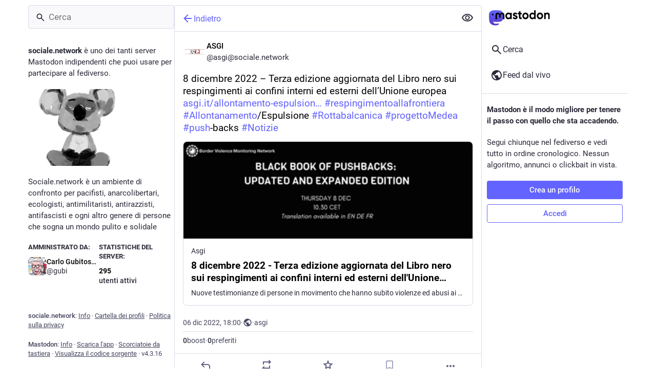

--- FILE ---
content_type: text/css; charset=utf-8
request_url: https://sociale.network/custom.css
body_size: -218
content:
.user-role-3 {
  --user-role-accent: #01086f;
}

.user-role-2 {
  --user-role-accent: #02552a;
}

.user-role-1 {
  --user-role-accent: #f9b14e;
}



--- FILE ---
content_type: application/javascript
request_url: https://sociale.network/packs/js/locale/it-json-161beb3f5610ed0ae634.chunk.js
body_size: 14865
content:
(window.webpackJsonp=window.webpackJsonp||[]).push([[534],{1487:function(o){o.exports=JSON.parse('{"about.blocks":"Server moderati","about.contact":"Contatti:","about.disclaimer":"Mastodon è un software libero e open-source e un marchio di Mastodon gGmbH.","about.domain_blocks.no_reason_available":"Motivo non disponibile","about.domain_blocks.preamble":"Mastodon, generalmente, ti consente di visualizzare i contenuti e interagire con gli utenti da qualsiasi altro server nel fediverso. Queste sono le eccezioni che sono state fatte su questo particolare server.","about.domain_blocks.silenced.explanation":"Generalmente non vedrai i profili e i contenuti di questo server, a meno che tu non lo cerchi esplicitamente o che tu scelga di seguirlo.","about.domain_blocks.silenced.title":"Limitato","about.domain_blocks.suspended.explanation":"Nessun dato proveniente da questo server verrà elaborato, conservato o scambiato, rendendo impossibile qualsiasi interazione o comunicazione con gli utenti da questo server.","about.domain_blocks.suspended.title":"Sospeso","about.not_available":"Queste informazioni non sono state rese disponibili su questo server.","about.powered_by":"Social media decentralizzato alimentato da {mastodon}","about.rules":"Regole del server","account.account_note_header":"Note personali","account.add_or_remove_from_list":"Aggiungi o Rimuovi dalle liste","account.badges.bot":"Bot","account.badges.group":"Gruppo","account.block":"Blocca @{name}","account.block_domain":"Blocca dominio {domain}","account.block_short":"Blocca","account.blocked":"Bloccato","account.cancel_follow_request":"Annulla la richiesta di seguire","account.copy":"Copia link del profilo","account.direct":"Menziona privatamente @{name}","account.disable_notifications":"Smetti di avvisarmi quando @{name} pubblica un post","account.domain_blocked":"Dominio bloccato","account.edit_profile":"Modifica profilo","account.enable_notifications":"Avvisami quando @{name} pubblica un post","account.endorse":"In evidenza sul profilo","account.featured_tags.last_status_at":"Ultimo post il {date}","account.featured_tags.last_status_never":"Nessun post","account.featured_tags.title":"Hashtag in evidenza di {name}","account.follow":"Segui","account.follow_back":"Segui a tua volta","account.followers":"Follower","account.followers.empty":"Ancora nessuno segue questo utente.","account.followers_counter":"{count, plural, one {{counter} seguace} other {{counter} seguaci}}","account.following":"Seguiti","account.following_counter":"{count, plural, one {{counter} segui} other {{counter} seguiti}}","account.follows.empty":"Questo utente non segue ancora nessuno.","account.go_to_profile":"Vai al profilo","account.hide_reblogs":"Nascondi condivisioni da @{name}","account.in_memoriam":"In memoria.","account.joined_short":"Iscritto","account.languages":"Modifica le lingue d\'iscrizione","account.link_verified_on":"La proprietà di questo link è stata controllata il {date}","account.locked_info":"Lo stato della privacy di questo profilo è impostato a bloccato. Il proprietario revisiona manualmente chi può seguirlo.","account.media":"Media","account.mention":"Menziona @{name}","account.moved_to":"{name} ha indicato che il suo nuovo profilo è ora:","account.mute":"Silenzia @{name}","account.mute_notifications_short":"Silenzia notifiche","account.mute_short":"Silenzia","account.muted":"Mutato","account.mutual":"Reciproco","account.no_bio":"Nessuna descrizione fornita.","account.open_original_page":"Apri la pagina originale","account.posts":"Post","account.posts_with_replies":"Post e risposte","account.report":"Segnala @{name}","account.requested":"In attesa d\'approvazione. Clicca per annullare la richiesta di seguire","account.requested_follow":"{name} ha richiesto di seguirti","account.share":"Condividi il profilo di @{name}","account.show_reblogs":"Mostra condivisioni da @{name}","account.statuses_counter":"{count, plural, one {{counter} post} other {{counter} post}}","account.unblock":"Sblocca @{name}","account.unblock_domain":"Sblocca il dominio {domain}","account.unblock_short":"Sblocca","account.unendorse":"Non mostrare sul profilo","account.unfollow":"Smetti di seguire","account.unmute":"Riattiva @{name}","account.unmute_notifications_short":"Riattiva notifiche","account.unmute_short":"Attiva audio","account_note.placeholder":"Clicca per aggiungere una nota","admin.dashboard.daily_retention":"Tasso di ritenzione dell\'utente per giorno, dopo la registrazione","admin.dashboard.monthly_retention":"Tasso di ritenzione dell\'utente per mese, dopo la registrazione","admin.dashboard.retention.average":"Media","admin.dashboard.retention.cohort":"Mese d\'iscrizione","admin.dashboard.retention.cohort_size":"Nuovi utenti","admin.impact_report.instance_accounts":"Profili di account che questo eliminerebbe","admin.impact_report.instance_followers":"I seguaci che i nostri utenti perderebbero","admin.impact_report.instance_follows":"I seguaci che i loro utenti perderebbero","admin.impact_report.title":"Riepilogo dell\'impatto","alert.rate_limited.message":"Sei pregato di riprovare dopo le {retry_time, time, medium}.","alert.rate_limited.title":"Limitazione per eccesso di richieste","alert.unexpected.message":"Si è verificato un errore imprevisto.","alert.unexpected.title":"Oops!","alt_text_badge.title":"Testo alternativo","announcement.announcement":"Annuncio","attachments_list.unprocessed":"(non elaborato)","audio.hide":"Nascondi audio","block_modal.remote_users_caveat":"Chiederemo al server {domain} di rispettare la tua decisione. Tuttavia, la conformità non è garantita poiché alcuni server potrebbero gestire i blocchi in modo diverso. I post pubblici potrebbero essere ancora visibili agli utenti che non hanno effettuato l\'accesso.","block_modal.show_less":"Mostra meno","block_modal.show_more":"Mostra di più","block_modal.they_cant_mention":"Non possono menzionarti o seguirti.","block_modal.they_cant_see_posts":"Non possono vedere i tuoi post e tu non vedrai i loro.","block_modal.they_will_know":"Possono vedere che sono bloccati.","block_modal.title":"Bloccare l\'utente?","block_modal.you_wont_see_mentions":"Non vedrai i post che li menzionano.","boost_modal.combo":"Puoi premere {combo} per saltare questo passaggio, la prossima volta","boost_modal.reblog":"Condividere il post?","boost_modal.undo_reblog":"Annullare la condivisione del post?","bundle_column_error.copy_stacktrace":"Copia rapporto sull\'errore","bundle_column_error.error.body":"Impossibile rendedrizzare la pagina richiesta. Potrebbe dipendere da un bug nel nostro codice o da un problema di compatibilità di un browser.","bundle_column_error.error.title":"Oh, no!","bundle_column_error.network.body":"C\'è stato un errore durante il caricamento di questa pagina. Potrebbe essere dovuto a un problema temporaneo con la tua connessione internet o a questo server.","bundle_column_error.network.title":"Errore di rete","bundle_column_error.retry":"Riprova","bundle_column_error.return":"Torna alla home","bundle_column_error.routing.body":"Impossibile trovare la pagina richiesta. Sei sicuro che l\'URL nella barra degli indirizzi sia corretto?","bundle_column_error.routing.title":"404","bundle_modal_error.close":"Chiudi","bundle_modal_error.message":"Qualcosa è andato storto scaricando questo componente.","bundle_modal_error.retry":"Riprova","closed_registrations.other_server_instructions":"Poiché Mastodon è decentralizzato, puoi creare un profilo su un altro server, pur continuando a interagire con questo.","closed_registrations_modal.description":"Correntemente, è impossibile creare un profilo su {domain}, ma sei pregato di tenere presente che non necessiti di un profilo specificamente su {domain} per utilizzare Mastodon.","closed_registrations_modal.find_another_server":"Trova un altro server","closed_registrations_modal.preamble":"Mastodon è decentralizzato, quindi, non importa dove crei il tuo profilo, potrai seguire e interagire con chiunque su questo server. Anche se sei tu stesso a ospitarlo!","closed_registrations_modal.title":"Registrazione su Mastodon","column.about":"Info","column.blocks":"Utenti bloccati","column.bookmarks":"Segnalibri","column.community":"Cronologia locale","column.direct":"Menzioni private","column.directory":"Sfoglia profili","column.domain_blocks":"Domini bloccati","column.favourites":"Preferiti","column.firehose":"Feed dal vivo","column.follow_requests":"Richieste di seguirti","column.home":"Home","column.lists":"Liste","column.mutes":"Utenti silenziati","column.notifications":"Notifiche","column.pins":"Post fissati","column.public":"Timeline federata","column_back_button.label":"Indietro","column_header.hide_settings":"Nascondi impostazioni","column_header.moveLeft_settings":"Sposta colonna a sinistra","column_header.moveRight_settings":"Sposta colonna a destra","column_header.pin":"Fissa","column_header.show_settings":"Mostra le impostazioni","column_header.unpin":"Non fissare","column_subheading.settings":"Impostazioni","community.column_settings.local_only":"Solo Locale","community.column_settings.media_only":"Solo Media","community.column_settings.remote_only":"Solo Remoto","compose.language.change":"Cambia la lingua","compose.language.search":"Cerca lingue...","compose.published.body":"Post pubblicato.","compose.published.open":"Apri","compose.saved.body":"Post salvato.","compose_form.direct_message_warning_learn_more":"Scopri di più","compose_form.encryption_warning":"I post su Mastodon non sono crittografati end-to-end. Non condividere alcuna informazione sensibile su Mastodon.","compose_form.hashtag_warning":"Questo post non sarà elencato sotto alcun hashtag, poiché non è pubblico. Solo i post pubblici possono essere cercati per hashtag.","compose_form.lock_disclaimer":"Il tuo profilo non è {locked}. Chiunque può seguirti per visualizzare i tuoi post per soli seguaci.","compose_form.lock_disclaimer.lock":"bloccato","compose_form.placeholder":"Cos\'hai in mente?","compose_form.poll.duration":"Durata del sondaggio","compose_form.poll.multiple":"Scelta multipla","compose_form.poll.option_placeholder":"Opzione {number}","compose_form.poll.single":"Scegli uno","compose_form.poll.switch_to_multiple":"Modifica il sondaggio per consentire scelte multiple","compose_form.poll.switch_to_single":"Modifica il sondaggio per consentire una singola scelta","compose_form.poll.type":"Stile","compose_form.publish":"Pubblica","compose_form.publish_form":"Nuovo post","compose_form.reply":"Rispondi","compose_form.save_changes":"Aggiorna","compose_form.spoiler.marked":"Rimuovi l\'avviso del contenuto","compose_form.spoiler.unmarked":"Aggiungi l\'avviso del contenuto","compose_form.spoiler_placeholder":"Contenuto sensibile (facoltativo)","confirmation_modal.cancel":"Annulla","confirmations.block.confirm":"Blocca","confirmations.delete.confirm":"Elimina","confirmations.delete.message":"Sei sicuro di voler eliminare questo post?","confirmations.delete.title":"Eliminare il post?","confirmations.delete_list.confirm":"Elimina","confirmations.delete_list.message":"Sei sicuro/a di voler eliminare permanentemente questo elenco?","confirmations.delete_list.title":"Eliminare la lista?","confirmations.discard_edit_media.confirm":"Scarta","confirmations.discard_edit_media.message":"Hai delle modifiche non salvate alla descrizione o anteprima del media, scartarle comunque?","confirmations.edit.confirm":"Modifica","confirmations.edit.message":"Modificare ora sovrascriverà il messaggio che stai correntemente componendo. Sei sicuro di voler procedere?","confirmations.edit.title":"Sovrascrivere il post?","confirmations.logout.confirm":"Disconnettiti","confirmations.logout.message":"Sei sicuro di volerti disconnettere?","confirmations.logout.title":"Uscire?","confirmations.mute.confirm":"Silenzia","confirmations.redraft.confirm":"Elimina e riscrivi","confirmations.redraft.message":"Sei sicuro di voler eliminare questo post e riscriverlo? I preferiti e i boost andranno persi e le risposte al post originale non saranno più collegate.","confirmations.redraft.title":"Eliminare e riformulare il post?","confirmations.reply.confirm":"Rispondi","confirmations.reply.message":"Rispondere ora sovrascriverà il messaggio che stai correntemente componendo. Sei sicuro di voler procedere?","confirmations.reply.title":"Sovrascrivere il post?","confirmations.unfollow.confirm":"Smetti di seguire","confirmations.unfollow.message":"Sei sicuro di voler smettere di seguire {name}?","confirmations.unfollow.title":"Smettere di seguire l\'utente?","content_warning.hide":"Nascondi post","content_warning.show":"Mostra comunque","content_warning.show_more":"Mostra di più","conversation.delete":"Elimina conversazione","conversation.mark_as_read":"Segna come letto","conversation.open":"Visualizza conversazione","conversation.with":"Con {names}","copy_icon_button.copied":"Copiato negli appunti","copypaste.copied":"Copiato","copypaste.copy_to_clipboard":"Copia negli Appunti","directory.federated":"Da un fediverse noto","directory.local":"Solo da {domain}","directory.new_arrivals":"Nuovi arrivi","directory.recently_active":"Attivo di recente","disabled_account_banner.account_settings":"Impostazioni del profilo","disabled_account_banner.text":"Il tuo profilo {disabledAccount} è correntemente disabilitato.","dismissable_banner.community_timeline":"Questi sono i post pubblici più recenti da persone i cui profili sono ospitati da {domain}.","dismissable_banner.dismiss":"Ignora","dismissable_banner.explore_links":"Queste notizie sono discusse da persone su questo e altri server della rete decentralizzata, al momento.","dismissable_banner.explore_statuses":"Questi sono post da tutto il social web che stanno guadagnando popolarità oggi. I post più recenti con più condivisioni e preferiti sono classificati più in alto.","dismissable_banner.explore_tags":"Questi hashtag stanno ottenendo popolarità tra le persone su questo e altri server della rete decentralizzata, al momento.","dismissable_banner.public_timeline":"Questi sono i post pubblici più recenti di persone sul social che le persone su {domain} seguono.","domain_block_modal.block":"Blocca il server","domain_block_modal.block_account_instead":"Blocca invece @{name}","domain_block_modal.they_can_interact_with_old_posts":"Le persone da questo server possono interagire con i tuoi vecchi post.","domain_block_modal.they_cant_follow":"Nessuno da questo server può seguirti.","domain_block_modal.they_wont_know":"Non sapranno di essere stati bloccati.","domain_block_modal.title":"Bloccare il dominio?","domain_block_modal.you_will_lose_num_followers":"Perderai {followersCount, plural, one {{followersCountDisplay} seguace} other {{followersCountDisplay} seguaci}} e {followingCount, plural, one {{followingCountDisplay} persona che segui} other {{followingCountDisplay} persone che segui}}.","domain_block_modal.you_will_lose_relationships":"Perderai tutti i seguaci e le persone che segui da questo server.","domain_block_modal.you_wont_see_posts":"Non vedrai post o notifiche dagli utenti su questo server.","domain_pill.activitypub_lets_connect":"Ti consente di connetterti e interagire con le persone non solo su Mastodon, ma anche su diverse app social.","domain_pill.activitypub_like_language":"ActivityPub è come la lingua che Mastodon parla con altri social network.","domain_pill.server":"Server","domain_pill.their_handle":"Il loro nome univoco:","domain_pill.their_server":"La loro casa digitale, dove risiedono tutti i loro post.","domain_pill.their_username":"Il loro identificatore univoco sul loro server. È possibile trovare utenti con lo stesso nome utente su server diversi.","domain_pill.username":"Nome utente","domain_pill.whats_in_a_handle":"Cosa c\'è in un nome univoco?","domain_pill.who_they_are":"Poiché i nomi univoci indicano chi sia qualcuno e dove si trovi, puoi interagire con le persone attraverso la rete sociale delle <button>piattaforme basate su ActivityPub</button>.","domain_pill.who_you_are":"Poiché il tuo nome univoco indica chi tu sia e dove ti trovi, le persone possono interagire con te sulla rete sociale delle <button>piattaforme basate su ActivityPub</button>.","domain_pill.your_handle":"Il tuo nome univoco:","domain_pill.your_server":"La tua casa digitale, dove vivono tutti i tuoi post. Non ti piace questa? Cambia server in qualsiasi momento e porta con te anche i tuoi seguaci.","domain_pill.your_username":"Il tuo identificatore univoco su questo server. È possibile trovare utenti con lo stesso nome utente su server diversi.","embed.instructions":"Incorpora questo post sul tuo sito web, copiando il seguente codice.","embed.preview":"Ecco come apparirà:","emoji_button.activity":"Attività","emoji_button.clear":"Cancella","emoji_button.custom":"Personalizzato","emoji_button.flags":"Bandiere","emoji_button.food":"Cibo & Bevande","emoji_button.label":"Inserisci emoji","emoji_button.nature":"Natura","emoji_button.not_found":"Nessun emoji corrispondente","emoji_button.objects":"Oggetti","emoji_button.people":"Persone","emoji_button.recent":"Usate frequentemente","emoji_button.search":"Cerca...","emoji_button.search_results":"Risultati della ricerca","emoji_button.symbols":"Simboli","emoji_button.travel":"Viaggi & Luoghi","empty_column.account_hides_collections":"Questo utente ha scelto di non rendere disponibili queste informazioni","empty_column.account_suspended":"Profilo sospeso","empty_column.account_timeline":"Nessun post qui!","empty_column.account_unavailable":"Profilo non disponibile","empty_column.blocks":"Non hai ancora bloccato alcun utente.","empty_column.bookmarked_statuses":"Non hai ancora salvato nei segnalibri alcun post. Quando lo farai, apparirà qui.","empty_column.community":"La cronologia locale è vuota. Scrivi qualcosa pubblicamente per dare inizio alla festa!","empty_column.direct":"Non hai ancora alcuna menzione privata. Quando ne invierai o riceverai una, apparirà qui.","empty_column.domain_blocks":"Ancora nessun dominio bloccato.","empty_column.explore_statuses":"Nulla è in tendenza al momento. Ricontrolla più tardi!","empty_column.favourited_statuses":"Non hai ancora alcun post preferito. Quando ne salverai uno tra i preferiti, apparirà qui.","empty_column.favourites":"Nessuno ha ancora messo questo post tra i preferiti. Quando qualcuno lo farà, apparirà qui.","empty_column.follow_requests":"Non hai ancora alcuna richiesta di seguirti. Quando ne riceverai una, apparirà qui.","empty_column.followed_tags":"Non hai ancora seguito alcun hashtag. Quando lo farai, appariranno qui.","empty_column.hashtag":"Non c\'è ancora nulla in questo hashtag.","empty_column.home":"La cronologia della tua home è vuota! Segui altre persone per riempirla. {suggestions}","empty_column.list":"Non c\'è ancora nulla in questo elenco. Quando i membri di questo elenco pubblicheranno nuovi post, appariranno qui.","empty_column.lists":"Non hai ancora nessun elenco. Quando ne creerai uno, apparirà qui.","empty_column.mutes":"Non hai ancora silenziato alcun utente.","empty_column.notification_requests":"Tutto chiaro! Non c\'è niente qui. Quando ricevi nuove notifiche, verranno visualizzate qui in base alle tue impostazioni.","empty_column.notifications":"Non hai ancora nessuna notifica. Quando altre persone interagiranno con te, le vedrai qui.","empty_column.public":"Non c\'è nulla qui! Scrivi qualcosa pubblicamente o segui manualmente gli utenti dagli altri server per riempire questo spazio","error.unexpected_crash.explanation":"A causa di un bug nel nostro codice o di un problema di compatibilità del browser, non è stato possibile visualizzare correttamente questa pagina.","error.unexpected_crash.explanation_addons":"Impossibile mostrare correttamente questa pagina. Questo errore è probabilmente causato da un addon del browser o da strumenti di traduzione automatica.","error.unexpected_crash.next_steps":"Prova a ricaricare la pagina. Se non aiuta, potresti comunque utilizzare Mastodon tramite un browser differente o un\'app nativa.","error.unexpected_crash.next_steps_addons":"Prova a disabilitarli e a ricaricare la pagina. Se ciò non aiuta, potresti ancora utilizzare Mastodon tramite un browser differente o un\'app nativa.","errors.unexpected_crash.copy_stacktrace":"Copia stacktrace negli appunti","errors.unexpected_crash.report_issue":"Segnala un problema","explore.search_results":"Risultati della ricerca","explore.suggested_follows":"Persone","explore.title":"Esplora","explore.trending_links":"Notizie","explore.trending_statuses":"Post","explore.trending_tags":"Hashtag","filter_modal.added.context_mismatch_explanation":"La categoria di questo filtro non si applica al contesto in cui hai acceduto a questo post. Se desideri che il post sia filtrato anche in questo contesto, dovrai modificare il filtro.","filter_modal.added.context_mismatch_title":"Contesto non corrispondente!","filter_modal.added.expired_explanation":"La categoria di questo filtro è scaduta, dovrvai modificarne la data di scadenza per applicarlo.","filter_modal.added.expired_title":"Filtro scaduto!","filter_modal.added.review_and_configure":"Per revisionare e configurare ulteriormente la categoria di questo filtro, vai alle {settings_link}.","filter_modal.added.review_and_configure_title":"Impostazioni del filtro","filter_modal.added.settings_link":"pagina delle impostazioni","filter_modal.added.short_explanation":"Questo post è stato aggiunto alla seguente categoria del filtro: {title}.","filter_modal.added.title":"Filtro aggiunto!","filter_modal.select_filter.context_mismatch":"non si applica a questo contesto","filter_modal.select_filter.expired":"scaduto","filter_modal.select_filter.prompt_new":"Nuova categoria: {name}","filter_modal.select_filter.search":"Cerca o crea","filter_modal.select_filter.subtitle":"Usa una categoria esistente o creane una nuova","filter_modal.select_filter.title":"Filtra questo post","filter_modal.title.status":"Filtra un post","filter_warning.matches_filter":"Corrisponde al filtro “<span>{title}</span>”","filtered_notifications_banner.pending_requests":"Da {count, plural, =0 {nessuno} one {una persona} other {# persone}} che potresti conoscere","filtered_notifications_banner.title":"Notifiche filtrate","firehose.all":"Tutto","firehose.local":"Questo server","firehose.remote":"Altri server","follow_request.authorize":"Autorizza","follow_request.reject":"Rifiuta","follow_requests.unlocked_explanation":"Anche se il tuo profilo non è privato, lo staff di {domain} ha pensato che potresti voler revisionare manualmente le richieste di seguirti da questi profili.","follow_suggestions.curated_suggestion":"Scelta personale","follow_suggestions.dismiss":"Non visualizzare più","follow_suggestions.featured_longer":"Selezionato personalmente dal team di {domain}","follow_suggestions.friends_of_friends_longer":"Popolare tra le persone che segui","follow_suggestions.hints.featured":"Questo profilo è stato selezionato personalmente dal team di {domain}.","follow_suggestions.hints.friends_of_friends":"Questo profilo è popolare tra le persone che segui.","follow_suggestions.hints.most_followed":"Questo profilo è uno dei più seguiti su {domain}.","follow_suggestions.hints.most_interactions":"Recentemente, questo profilo ha ricevuto molta attenzione su {domain}.","follow_suggestions.hints.similar_to_recently_followed":"Questo profilo è simile ai profili che hai seguito più recentemente.","follow_suggestions.personalized_suggestion":"Suggerimenti personalizzati","follow_suggestions.popular_suggestion":"Suggerimento frequente","follow_suggestions.popular_suggestion_longer":"Popolare su {domain}","follow_suggestions.similar_to_recently_followed_longer":"Simile ai profili che hai seguito di recente","follow_suggestions.view_all":"Vedi tutto","follow_suggestions.who_to_follow":"Chi seguire","followed_tags":"Hashtag seguiti","footer.about":"Info","footer.directory":"Cartella dei profili","footer.get_app":"Scarica l\'app","footer.invite":"Invita persone","footer.keyboard_shortcuts":"Scorciatoie da tastiera","footer.privacy_policy":"Politica sulla privacy","footer.source_code":"Visualizza il codice sorgente","footer.status":"Stato","generic.saved":"Salvato","getting_started.heading":"Per iniziare","hashtag.column_header.tag_mode.all":"e {additional}","hashtag.column_header.tag_mode.any":"o {additional}","hashtag.column_header.tag_mode.none":"senza {additional}","hashtag.column_settings.select.no_options_message":"Nessun suggerimento trovato","hashtag.column_settings.select.placeholder":"Inserisci gli hashtag…","hashtag.column_settings.tag_mode.all":"Tutti questi","hashtag.column_settings.tag_mode.any":"Uno o più di questi","hashtag.column_settings.tag_mode.none":"Nessuno di questi","hashtag.column_settings.tag_toggle":"Includi i tag aggiuntivi per questa colonna","hashtag.counter_by_accounts":"{count, plural, one {{counter} partecipante} other {{counter} partecipanti}}","hashtag.counter_by_uses":"{count, plural, one {{counter} post} other {{counter} post}}","hashtag.counter_by_uses_today":"{count, plural, one {{counter} post} other {{counter} post}} oggi","hashtag.follow":"Segui l\'hashtag","hashtag.unfollow":"Smetti di seguire l\'hashtag","hashtags.and_other":"…e {count, plural, other {# in più}}","hints.profiles.followers_may_be_missing":"I seguaci per questo profilo potrebbero essere mancanti.","hints.profiles.follows_may_be_missing":"I profili seguiti per questo profilo potrebbero essere mancanti.","hints.profiles.posts_may_be_missing":"Alcuni post da questo profilo potrebbero essere mancanti.","hints.profiles.see_more_followers":"Vedi altri seguaci su {domain}","hints.profiles.see_more_follows":"Vedi altri profili seguiti su {domain}","hints.profiles.see_more_posts":"Vedi altri post su {domain}","hints.threads.replies_may_be_missing":"Le risposte da altri server potrebbero essere mancanti.","hints.threads.see_more":"Vedi altre risposte su {domain}","home.column_settings.show_reblogs":"Mostra reblog","home.column_settings.show_replies":"Mostra risposte","home.hide_announcements":"Nascondi annunci","home.pending_critical_update.body":"Ti preghiamo di aggiornare il tuo server di Mastodon, il prima possibile!","home.pending_critical_update.link":"Visualizza aggiornamenti","home.pending_critical_update.title":"Aggiornamento critico di sicurezza disponibile!","home.show_announcements":"Mostra annunci","ignore_notifications_modal.disclaimer":"Mastodon non può informare gli utenti che hai ignorato le loro notifiche. Ignorare le notifiche non impedirà l\'invio dei messaggi stessi.","ignore_notifications_modal.filter_instead":"Filtra invece","ignore_notifications_modal.filter_to_act_users":"Potrai comunque accettare, rifiutare o segnalare gli utenti","ignore_notifications_modal.filter_to_avoid_confusion":"Il filtraggio aiuta a evitare potenziali confusioni","ignore_notifications_modal.filter_to_review_separately":"Puoi rivedere le notifiche filtrate separatamente","ignore_notifications_modal.ignore":"Ignora le notifiche","ignore_notifications_modal.limited_accounts_title":"Ignorare le notifiche dagli account moderati?","ignore_notifications_modal.new_accounts_title":"Ignorare le notifiche dai nuovi account?","ignore_notifications_modal.not_followers_title":"Ignorare le notifiche delle persone che non ti seguono?","ignore_notifications_modal.not_following_title":"Ignorare le notifiche delle persone che non segui?","ignore_notifications_modal.private_mentions_title":"Ignorare le notifiche provenienti da menzioni private indesiderate?","interaction_modal.description.favourite":"Con un account su Mastodon, puoi aggiungere questo post ai preferiti per far sapere all\'autore che lo apprezzi e salvarlo per dopo.","interaction_modal.description.follow":"Con un profilo di Mastodon, puoi seguire {name} per ricevere i suoi post nel feed della tua home.","interaction_modal.description.reblog":"Con un profilo di Mastodon, puoi rebloggare questo post per condividerlo con i tuoi seguaci.","interaction_modal.description.reply":"Con un profilo di Mastodon, puoi rispondere a questo post.","interaction_modal.login.action":"Portami alla pagina iniziale","interaction_modal.login.prompt":"Dominio del tuo server principale, ad esempio mastodon.social","interaction_modal.no_account_yet":"Non su Mastodon?","interaction_modal.on_another_server":"Su un altro server","interaction_modal.on_this_server":"Su questo server","interaction_modal.sign_in":"Non sei connesso a questo server. Dove è ospitato il tuo account?","interaction_modal.sign_in_hint":"Suggerimento: questo è il sito in cui ti sei registrato. Se non ti ricordi, cerca l\'e-mail di benvenuto nella tua casella di posta. Puoi anche inserire il tuo nome utente completo! (es. @Mastodon@mastodon.social)","interaction_modal.title.favourite":"Contrassegna il post di {name} come preferito","interaction_modal.title.follow":"Segui {name}","interaction_modal.title.reblog":"Reblogga il post di {name}","interaction_modal.title.reply":"Rispondi al post di {name}","intervals.full.days":"{number, plural, one {# giorno} other {# giorni}}","intervals.full.hours":"{number, plural, one {# ora} other {# ore}}","intervals.full.minutes":"{number, plural, one {# minuto} other {# minuti}}","keyboard_shortcuts.back":"Torna indietro","keyboard_shortcuts.blocked":"Apre l\'elenco degli utenti bloccati","keyboard_shortcuts.boost":"Reblogga il post","keyboard_shortcuts.column":"Focalizza alla colonna","keyboard_shortcuts.compose":"Focalizza l\'area di composizione testuale","keyboard_shortcuts.description":"Descrizione","keyboard_shortcuts.direct":"Apre la colonna \\"menzioni private\\"","keyboard_shortcuts.down":"Scorri in basso nell\'elenco","keyboard_shortcuts.enter":"Apre il post","keyboard_shortcuts.favourite":"Contrassegna il post come preferito","keyboard_shortcuts.favourites":"Apre l\'elenco dei preferiti","keyboard_shortcuts.federated":"Apre la cronologia federata","keyboard_shortcuts.heading":"Scorciatoie da tastiera","keyboard_shortcuts.home":"Apre la cronologia domestica","keyboard_shortcuts.hotkey":"Tasto di scelta rapida","keyboard_shortcuts.legend":"Mostra questa legenda","keyboard_shortcuts.local":"Apre la cronologia locale","keyboard_shortcuts.mention":"Menziona l\'autore","keyboard_shortcuts.muted":"Apre l\'elenco degli utenti silenziati","keyboard_shortcuts.my_profile":"Apre il tuo profilo","keyboard_shortcuts.notifications":"Apre la colonna delle notifiche","keyboard_shortcuts.open_media":"Apre i multimedia","keyboard_shortcuts.pinned":"Apre l\'elenco dei post fissati","keyboard_shortcuts.profile":"Apre il profilo dell\'autore","keyboard_shortcuts.reply":"Risponde al post","keyboard_shortcuts.requests":"Apre l\'elenco delle richieste di seguirti","keyboard_shortcuts.search":"Focalizza sulla barra di ricerca","keyboard_shortcuts.spoilers":"Mostra/Nasconde il campo CW","keyboard_shortcuts.start":"Apre la colonna \\"per iniziare\\"","keyboard_shortcuts.toggle_hidden":"Mostra/Nasconde il testo dietro CW","keyboard_shortcuts.toggle_sensitivity":"Mostra/Nasconde media","keyboard_shortcuts.toot":"Crea un nuovo post","keyboard_shortcuts.unfocus":"Rimuove il focus sull\'area di composizione testuale/ricerca","keyboard_shortcuts.up":"Scorre in su nell\'elenco","lightbox.close":"Chiudi","lightbox.next":"Successivo","lightbox.previous":"Precedente","lightbox.zoom_in":"Ingrandisci alla dimensione attuale","lightbox.zoom_out":"Ingrandisci per adattarsi","limited_account_hint.action":"Mostra comunque il profilo","limited_account_hint.title":"Questo profilo è stato nascosto dai moderatori di {domain}.","link_preview.author":"Di {name}","link_preview.more_from_author":"Altro da {name}","link_preview.shares":"{count, plural, one {{counter} post} other {{counter} post}}","lists.account.add":"Aggiungi all\'elenco","lists.account.remove":"Rimuovi dall\'elenco","lists.delete":"Elimina elenco","lists.edit":"Modifica elenco","lists.edit.submit":"Cambia il titolo","lists.exclusive":"Nascondi questi post dalla home","lists.new.create":"Aggiungi lista","lists.new.title_placeholder":"Titolo del nuovo elenco","lists.replies_policy.followed":"Qualsiasi utente seguito","lists.replies_policy.list":"Membri dell\'elenco","lists.replies_policy.none":"Nessuno","lists.replies_policy.title":"Mostra risposte a:","lists.search":"Cerca tra le persone che segui","lists.subheading":"Le tue liste","load_pending":"{count, plural, one {# nuovo oggetto} other {# nuovi oggetti}}","loading_indicator.label":"Caricamento…","media_gallery.hide":"Nascondi","moved_to_account_banner.text":"Il tuo profilo {disabledAccount} è correntemente disabilitato perché ti sei spostato a {movedToAccount}.","mute_modal.hide_from_notifications":"Nascondi dalle notifiche","mute_modal.hide_options":"Nascondi le opzioni","mute_modal.indefinite":"Finché io non le riattivo","mute_modal.show_options":"Mostre le opzioni","mute_modal.they_can_mention_and_follow":"Possono menzionarti e seguirti, ma non li vedrai.","mute_modal.they_wont_know":"Non sapranno di essere stati silenziati.","mute_modal.title":"Silenziare l\'utente?","mute_modal.you_wont_see_mentions":"Non vedrai i post che li menzionano.","mute_modal.you_wont_see_posts":"Possono ancora vedere i tuoi post, ma tu non vedrai i loro.","navigation_bar.about":"Info","navigation_bar.administration":"Amministrazione","navigation_bar.advanced_interface":"Apri nell\'interfaccia web avanzata","navigation_bar.blocks":"Utenti bloccati","navigation_bar.bookmarks":"Segnalibri","navigation_bar.community_timeline":"Cronologia locale","navigation_bar.compose":"Componi nuovo toot","navigation_bar.direct":"Menzioni private","navigation_bar.discover":"Scopri","navigation_bar.domain_blocks":"Domini bloccati","navigation_bar.explore":"Esplora","navigation_bar.favourites":"Preferiti","navigation_bar.filters":"Parole silenziate","navigation_bar.follow_requests":"Richieste di seguirti","navigation_bar.followed_tags":"Hashtag seguiti","navigation_bar.follows_and_followers":"Seguiti e seguaci","navigation_bar.lists":"Liste","navigation_bar.logout":"Disconnettiti","navigation_bar.moderation":"Moderazione","navigation_bar.mutes":"Utenti silenziati","navigation_bar.opened_in_classic_interface":"Post, account e altre pagine specifiche sono aperti per impostazione predefinita nella classica interfaccia web.","navigation_bar.personal":"Personale","navigation_bar.pins":"Post fissati","navigation_bar.preferences":"Preferenze","navigation_bar.public_timeline":"Cronologia federata","navigation_bar.search":"Cerca","navigation_bar.security":"Sicurezza","not_signed_in_indicator.not_signed_in":"Devi accedere per consultare questa risorsa.","notification.admin.report":"{name} ha segnalato {target}","notification.admin.report_account":"{name} ha segnalato {count, plural, one {un post} other {# post}} da {target} per {category}","notification.admin.report_account_other":"{name} ha segnalato {count, plural, one {un post} other {# post}} da {target}","notification.admin.report_statuses":"{name} ha segnalato {target} per {category}","notification.admin.report_statuses_other":"{name} ha segnalato {target}","notification.admin.sign_up":"{name} si è iscritto","notification.admin.sign_up.name_and_others":"Si sono iscritti: {name} e {count, plural, one {# altro utente} other {altri # utenti}}","notification.favourite":"{name} ha aggiunto il tuo post ai preferiti","notification.favourite.name_and_others_with_link":"{name} e <a>{count, plural, one {# altro} other {altri #}}</a> hanno aggiunto il tuo post ai preferiti","notification.follow":"{name} ha iniziato a seguirti","notification.follow.name_and_others":"{name} e <a>{count, plural, one {# altro} other {altri #}}</a> hanno iniziato a seguirti","notification.follow_request":"{name} ha richiesto di seguirti","notification.follow_request.name_and_others":"{name} e {count, plural, one {# altro} other {altri #}} hanno richiesto di seguirti","notification.label.mention":"Menziona","notification.label.private_mention":"Menzione privata","notification.label.private_reply":"Rispondi in privato","notification.label.reply":"Rispondi","notification.mention":"Menziona","notification.mentioned_you":"{name} ti ha menzionato","notification.moderation-warning.learn_more":"Scopri di più","notification.moderation_warning":"Hai ricevuto un avviso di moderazione","notification.moderation_warning.action_delete_statuses":"Alcuni dei tuoi post sono stati rimossi.","notification.moderation_warning.action_disable":"Il tuo account è stato disattivato.","notification.moderation_warning.action_mark_statuses_as_sensitive":"Alcuni dei tuoi post sono stati contrassegnati come sensibili.","notification.moderation_warning.action_none":"Il tuo account ha ricevuto un avviso di moderazione.","notification.moderation_warning.action_sensitive":"I tuoi post d\'ora in poi saranno contrassegnati come sensibili.","notification.moderation_warning.action_silence":"Il tuo account è stato limitato.","notification.moderation_warning.action_suspend":"Il tuo account è stato sospeso.","notification.own_poll":"Il tuo sondaggio è terminato","notification.poll":"Un sondaggio in cui hai votato è terminato","notification.reblog":"{name} ha rebloggato il tuo post","notification.reblog.name_and_others_with_link":"{name} e <a>{count,  plural, one {# altro} other {altri #}}</a> hanno condiviso il tuo post","notification.relationships_severance_event":"Connessioni perse con {name}","notification.relationships_severance_event.account_suspension":"Un amministratore da {from} ha sospeso {target}, il che significa che non puoi più ricevere aggiornamenti da loro o interagire con loro.","notification.relationships_severance_event.domain_block":"Un amministratore da {from} ha bloccato {target}, inclusi {followersCount} dei tuoi seguaci e {followingCount, plural, one {# account} other {# account}} che segui.","notification.relationships_severance_event.learn_more":"Scopri di più","notification.relationships_severance_event.user_domain_block":"Tu hai bloccato {target}, rimuovendo {followersCount} dei tuoi seguaci e {followingCount, plural, one {# account} other {# account}} che segui.","notification.status":"{name} ha appena pubblicato un post","notification.update":"{name} ha modificato un post","notification_requests.accept":"Accetta","notification_requests.accept_multiple":"{count, plural, one {Accetta # richiesta…} other {Accetta # richieste…}}","notification_requests.confirm_accept_multiple.button":"{count, plural, one {Accetta la richiesta} other {Accetta le richieste}}","notification_requests.confirm_accept_multiple.message":"Stai per accettare {count, plural, one {una richiesta di notifica} other {# richieste di notifica}}. Si è sicuri di voler procedere?","notification_requests.confirm_accept_multiple.title":"Accettare le richieste di notifica?","notification_requests.confirm_dismiss_multiple.button":"{count, plural, one {Ignora la richiesta} other {Ignora le richieste}}","notification_requests.confirm_dismiss_multiple.message":"Stai per ignorare {count, plural, one {una richiesta di notifica} other {# richieste di notifiche}}. Non potrai più accedere facilmente ad {count, plural, one {essa} other {esse}}. Si è sicuri di voler procedere?","notification_requests.confirm_dismiss_multiple.title":"Ignorare le richieste di notifica?","notification_requests.dismiss":"Ignora","notification_requests.dismiss_multiple":"{count, plural, one {Ignora # richiesta…} other {Ignora # richieste…}}","notification_requests.edit_selection":"Modifica","notification_requests.exit_selection":"Fatto","notification_requests.explainer_for_limited_account":"Le notifiche provenienti da questo account sono state filtrate perché l\'account è stato limitato da un moderatore.","notification_requests.explainer_for_limited_remote_account":"Le notifiche provenienti da questo account sono state filtrate perché l\'account o il suo server sono stati limitati da un moderatore.","notification_requests.maximize":"Ingrandisci","notification_requests.minimize_banner":"Minimizza il banner delle notifiche filtrate","notification_requests.notifications_from":"Notifiche da {name}","notification_requests.title":"Notifiche filtrate","notification_requests.view":"Visualizza le notifiche","notifications.clear":"Cancella le notifiche","notifications.clear_confirmation":"Sei sicuro di voler cancellare permanentemente tutte le tue notifiche?","notifications.clear_title":"Cancellare le notifiche?","notifications.column_settings.admin.report":"Nuove segnalazioni:","notifications.column_settings.admin.sign_up":"Nuove iscrizioni:","notifications.column_settings.alert":"Notifiche desktop","notifications.column_settings.favourite":"Preferiti:","notifications.column_settings.filter_bar.advanced":"Mostra tutte le categorie","notifications.column_settings.filter_bar.category":"Barra del filtro veloce","notifications.column_settings.follow":"Nuovi seguaci:","notifications.column_settings.follow_request":"Nuove richieste di seguirti:","notifications.column_settings.group":"Gruppo","notifications.column_settings.mention":"Menzioni:","notifications.column_settings.poll":"Risultati del sondaggio:","notifications.column_settings.push":"Notifiche push","notifications.column_settings.reblog":"Reblog:","notifications.column_settings.show":"Mostra nella colonna","notifications.column_settings.sound":"Riproduci suono","notifications.column_settings.status":"Nuovi post:","notifications.column_settings.unread_notifications.category":"Notifiche non lette","notifications.column_settings.unread_notifications.highlight":"Evidenzia le notifiche non lette","notifications.column_settings.update":"Modifiche:","notifications.filter.all":"Tutti","notifications.filter.boosts":"Reblog","notifications.filter.favourites":"Preferiti","notifications.filter.follows":"Seguaci","notifications.filter.mentions":"Menzioni","notifications.filter.polls":"Risultati del sondaggio","notifications.filter.statuses":"Aggiornamenti dalle persone che segui","notifications.grant_permission":"Concedi autorizzazione.","notifications.group":"{count} notifiche","notifications.mark_as_read":"Segna tutte le notifiche come lette","notifications.permission_denied":"Notifiche desktop non disponibili a causa della precedentemente negata richiesta di autorizzazioni del browser","notifications.permission_denied_alert":"Impossibile abilitare le notifiche desktop, poiché l\'autorizzazione del browser è stata precedentemente negata","notifications.permission_required":"Notifiche destkop non disponibili poiché l\'autorizzazione richiesta non è stata concessa.","notifications.policy.accept":"Accetta","notifications.policy.accept_hint":"Mostra nelle notifiche","notifications.policy.drop":"Ignora","notifications.policy.drop_hint":"Scarta definitivamente, per non essere mai più visto","notifications.policy.filter":"Filtrare","notifications.policy.filter_hint":"Invia alla casella in arrivo delle notifiche filtrate","notifications.policy.filter_limited_accounts_hint":"Limitato dai moderatori del server","notifications.policy.filter_limited_accounts_title":"Account moderati","notifications.policy.filter_new_accounts.hint":"Creato {days, plural, one {un giorno} other {# giorni}} fa","notifications.policy.filter_new_accounts_title":"Nuovi account","notifications.policy.filter_not_followers_hint":"Incluse le persone che ti seguono da meno di {days, plural, one {un giorno} other {# giorni}}","notifications.policy.filter_not_followers_title":"Persone che non ti seguono","notifications.policy.filter_not_following_hint":"Fino a quando non le approvi manualmente","notifications.policy.filter_not_following_title":"Persone che non segui","notifications.policy.filter_private_mentions_hint":"Filtrate, a meno che non sia in risposta alla tua menzione o se segui il mittente","notifications.policy.filter_private_mentions_title":"Menzioni private indesiderate","notifications.policy.title":"Gestisci le notifiche da…","notifications_permission_banner.enable":"Abilita le notifiche desktop","notifications_permission_banner.how_to_control":"Per ricevere le notifiche quando Mastodon non è aperto, abilita le notifiche desktop. Puoi controllare precisamente quali tipi di interazioni generano le notifiche destkop, tramite il pulsante {icon} sopra, una volta abilitate.","notifications_permission_banner.title":"Non perderti mai nulla","onboarding.action.back":"Torna indietro","onboarding.actions.back":"Torna indietro","onboarding.actions.go_to_explore":"Guarda le tendenze","onboarding.actions.go_to_home":"Vai alla cronologia della tua home","onboarding.compose.template":"Ciao #Mastodon!","onboarding.follows.empty":"Sfortunatamente, nessun risultato può essere mostrato in questo momento. Puoi provare a utilizzare la ricerca o sfogliare la pagina di esplorazione per trovare persone da seguire, oppure riprova più tardi.","onboarding.follows.lead":"La cronologia della tua home è gestita da te. Più persone segui, più attiva e interessante sarà. Questi profili possono essere un buon punto di partenza; puoi sempre smettere di seguirli in seguito!","onboarding.follows.title":"Popolare su Mastodon","onboarding.profile.discoverable":"Rendi il mio profilo rilevabile","onboarding.profile.discoverable_hint":"Quando attivi la rilevabilità su Mastodon, i tuoi post potrebbero apparire nei risultati di ricerca e nelle tendenze e il tuo profilo potrebbe essere suggerito a persone con interessi simili ai tuoi.","onboarding.profile.display_name":"Nome da visualizzare","onboarding.profile.display_name_hint":"Il tuo nome completo o il tuo nome divertente…","onboarding.profile.lead":"Puoi sempre completarlo in un secondo momento nelle impostazioni, dove sono disponibili ancora più opzioni di personalizzazione.","onboarding.profile.note":"Biografia","onboarding.profile.note_hint":"Puoi @menzionare altre persone o #hashtags…","onboarding.profile.save_and_continue":"Salva e continua","onboarding.profile.title":"Configurazione del profilo","onboarding.profile.upload_avatar":"Carica l\'immagine del profilo","onboarding.profile.upload_header":"Carica l\'intestazione del profilo","onboarding.share.lead":"Fai sapere alle persone come possono trovarti su Mastodon!","onboarding.share.message":"Sono {username} su #Mastodon! Vieni a seguirmi su {url}","onboarding.share.next_steps":"Possibili passaggi successivi:","onboarding.share.title":"Condividi il tuo profilo","onboarding.start.lead":"Il tuo nuovo account Mastodon è pronto. Ecco come puoi sfruttarlo al meglio:","onboarding.start.skip":"Vuoi saltare tutto questo?","onboarding.start.title":"Ce l\'hai fatta!","onboarding.steps.follow_people.body":"Gestisci la tua cronologia. Riempila di persone interessanti.","onboarding.steps.follow_people.title":"Segui {count, plural, one {una persona} other {# persone}}","onboarding.steps.publish_status.body":"","onboarding.steps.publish_status.title":"Scrivi il tuo primo post","onboarding.steps.setup_profile.body":"Gli altri hanno maggiori probabilità di interagire con te se completi il tuo profilo.","onboarding.steps.setup_profile.title":"Personalizza il tuo profilo","onboarding.steps.share_profile.body":"Fai sapere ai tuoi amici come trovarti su Mastodonte","onboarding.steps.share_profile.title":"Condividi il tuo profilo","onboarding.tips.2fa":"<strong>Lo sapevi?</strong> Puoi proteggere il tuo account impostando l\'autenticazione a due fattori nelle impostazioni del tuo account. Funziona con qualsiasi app TOTP di tua scelta, nessun numero di telefono necessario!","onboarding.tips.accounts_from_other_servers":"<strong>Lo sapevi?</strong> Dal momento che Mastodon è decentralizzato, alcuni profili che incontrerai sono ospitati su server diversi dal tuo. Ma puoi interagire con loro senza problemi! Il loro server è nella seconda metà del loro nome utente!","onboarding.tips.migration":"<strong>Lo sapevi?</strong> Se ritieni che {domain} non sia un\'ottima scelta di server per te in futuro, puoi spostarti su un altro server Mastodon senza perdere i tuoi seguaci. Puoi persino ospitare il tuo server!","onboarding.tips.verification":"<strong>Lo sapevi?</strong> Puoi verificare il tuo account inserendo un collegamento al tuo profilo Mastodon sul tuo sito web e aggiungendo il sito web al tuo profilo. Nessuna spesa o documento necessario!","password_confirmation.exceeds_maxlength":"La conferma della password supera la lunghezza massima della password","password_confirmation.mismatching":"Le password non corrispondono","picture_in_picture.restore":"Ripristinala","poll.closed":"Chiuso","poll.refresh":"Aggiorna","poll.reveal":"Vedi risultati","poll.total_people":"{count, plural, one {# persona} other {# persone}}","poll.total_votes":"{count, plural, one {# voto} other {# voti}}","poll.vote":"Vota","poll.voted":"Hai votato per questa risposta","poll.votes":"{votes, plural, one {# voto} other {# voti}}","poll_button.add_poll":"Aggiungi un sondaggio","poll_button.remove_poll":"Rimuovi il sondaggio","privacy.change":"Modifica privacy del post","privacy.direct.long":"Tutti quelli menzionati nel post","privacy.direct.short":"Persone specifiche","privacy.private.long":"Solo i tuoi follower","privacy.private.short":"Follower","privacy.public.long":"Chiunque dentro e fuori Mastodon","privacy.public.short":"Pubblico","privacy.unlisted.additional":"Si comporta esattamente come pubblico, tranne per il fatto che il post non verrà visualizzato nei feed live o negli hashtag, nell\'esplorazione o nella ricerca Mastodon, anche se hai attivato l\'attivazione a livello di account.","privacy.unlisted.long":"Meno fanfare algoritmiche","privacy.unlisted.short":"Pubblico silenzioso","privacy_policy.last_updated":"Ultimo aggiornamento {date}","privacy_policy.title":"Politica sulla Privacy","recommended":"Consigliato","refresh":"Ricarica","regeneration_indicator.label":"Caricamento…","regeneration_indicator.sublabel":"Il feed della tua home è in preparazione!","relative_time.days":"{number}g","relative_time.full.days":"{number, plural, one {# giorno} other {# giorni}} fa","relative_time.full.hours":"{number, plural, one {# ora} other {# ore}} fa","relative_time.full.just_now":"adesso","relative_time.full.minutes":"{number, plural, one {# minuto} other {# minuti}} fa","relative_time.full.seconds":"{number, plural, one {# secondo} other {# secondi}} fa","relative_time.hours":"{number}h","relative_time.just_now":"ora","relative_time.minutes":"{number}m","relative_time.seconds":"{number}s","relative_time.today":"oggi","reply_indicator.attachments":"{count, plural, one {# allegato} other {# allegati}}","reply_indicator.cancel":"Annulla","reply_indicator.poll":"Sondaggio","report.block":"Blocca","report.block_explanation":"Non visualizzerai i suoi post. Non potrà vedere i tuoi post o seguirti. Potrà sapere di esser stato bloccato.","report.categories.legal":"Informazioni legali","report.categories.other":"Altro","report.categories.spam":"Spam","report.categories.violation":"Il contenuto viola una o più regole del server","report.category.subtitle":"Scegli la corrispondenza migliore","report.category.title":"Dicci cosa sta succedendo con questo {type}","report.category.title_account":"profilo","report.category.title_status":"post","report.close":"Fatto","report.comment.title":"C\'è altro che pensi che dovremmo sapere?","report.forward":"Inoltra a {target}","report.forward_hint":"Il profilo proviene da un altro server. Inviare anche lì una copia anonima del rapporto?","report.mute":"Silenzia","report.mute_explanation":"Non visualizzerai i suoi post. Potrà comunque seguirti e visualizzare i tuoi post e non saprà di esser stato silenziato.","report.next":"Successivo","report.placeholder":"Commenti aggiuntivi","report.reasons.dislike":"Non mi piace","report.reasons.dislike_description":"Non è qualcosa che desideri vedere","report.reasons.legal":"È illegale","report.reasons.legal_description":"Ritieni che violi la legge del tuo paese o di quello del server","report.reasons.other":"È qualcos\'altro","report.reasons.other_description":"Il problema non rientra in altre categorie","report.reasons.spam":"È spam","report.reasons.spam_description":"Link malevoli, false interazioni o risposte ripetitive","report.reasons.violation":"Viola le regole del server","report.reasons.violation_description":"Sei consapevole che viola regole specifiche","report.rules.subtitle":"Seleziona tutte le risposte pertinenti","report.rules.title":"Quali regole sono violate?","report.statuses.subtitle":"Seleziona tutte le risposte pertinenti","report.statuses.title":"Ci sono dei post a sostegno di questa segnalazione?","report.submit":"Invia","report.target":"Segnalando {target}","report.thanks.take_action":"Ecco le tue opzioni per controllare cosa vedi su Mastodon:","report.thanks.take_action_actionable":"Mentre revisioniamo questa segnalazione, puoi agire contro @{name}:","report.thanks.title":"Non desideri vederlo?","report.thanks.title_actionable":"Grazie per la segnalazione, ce ne occuperemo.","report.unfollow":"Smetti di seguire @{name}","report.unfollow_explanation":"Segui questo profilo. Per non visualizzare più i suoi post nel feed della tua home, smetti di seguirlo.","report_notification.attached_statuses":"{count, plural, one {{count} post allegato} other {{count} post allegati}}","report_notification.categories.legal":"Legale","report_notification.categories.legal_sentence":"contenuti illegali","report_notification.categories.other":"Altro","report_notification.categories.other_sentence":"altri","report_notification.categories.spam":"Spam","report_notification.categories.spam_sentence":"spam","report_notification.categories.violation":"Violazione delle regole","report_notification.categories.violation_sentence":"violazione delle regole","report_notification.open":"Apri segnalazione","search.no_recent_searches":"Nessuna ricerca recente","search.placeholder":"Cerca","search.quick_action.account_search":"Profili corrispondenti a {x}","search.quick_action.go_to_account":"Vai al profilo {x}","search.quick_action.go_to_hashtag":"Vai all\'hashtag {x}","search.quick_action.open_url":"Apri URL in Mastodon","search.quick_action.status_search":"Post corrispondenti a {x}","search.search_or_paste":"Cerca o incolla URL","search_popout.full_text_search_disabled_message":"Non disponibile in {domain}.","search_popout.full_text_search_logged_out_message":"Disponibile solo dopo aver effettuato l\'accesso.","search_popout.language_code":"Codice ISO lingua","search_popout.options":"Opzioni di ricerca","search_popout.quick_actions":"Azioni rapide","search_popout.recent":"Ricerche recenti","search_popout.specific_date":"data specifica","search_popout.user":"utente","search_results.accounts":"Profili","search_results.all":"Tutto","search_results.hashtags":"Hashtag","search_results.nothing_found":"Impossibile trovare qualcosa per questi termini di ricerca","search_results.see_all":"Mostra tutto","search_results.statuses":"Post","search_results.title":"Cerca {q}","server_banner.about_active_users":"Persone che hanno utilizzato questo server negli ultimi 30 giorni (Utenti Attivi Mensilmente)","server_banner.active_users":"utenti attivi","server_banner.administered_by":"Amministrato da:","server_banner.is_one_of_many":"{domain} è uno dei tanti server Mastodon indipendenti che puoi usare per partecipare al fediverso.","server_banner.server_stats":"Statistiche del server:","sign_in_banner.create_account":"Crea un profilo","sign_in_banner.follow_anyone":"Segui chiunque nel fediverso e vedi tutto in ordine cronologico. Nessun algoritmo, annunci o clickbait in vista.","sign_in_banner.mastodon_is":"Mastodon è il modo migliore per tenere il passo con quello che sta accadendo.","sign_in_banner.sign_in":"Accedi","sign_in_banner.sso_redirect":"Accedi o Registrati","status.admin_account":"Apri interfaccia di moderazione per @{name}","status.admin_domain":"Apri l\'interfaccia di moderazione per {domain}","status.admin_status":"Apri questo post nell\'interfaccia di moderazione","status.block":"Blocca @{name}","status.bookmark":"Aggiungi segnalibro","status.cancel_reblog_private":"Annulla reblog","status.cannot_reblog":"Questo post non può essere condiviso","status.continued_thread":"Discussione continua","status.copy":"Copia link al post","status.delete":"Elimina","status.detailed_status":"Vista conversazione dettagliata","status.direct":"Menziona privatamente @{name}","status.direct_indicator":"Menzione privata","status.edit":"Modifica","status.edited":"Ultima modifica {date}","status.edited_x_times":"Modificato {count, plural, one {{count} volta} other {{count} volte}}","status.embed":"Ottieni codice incorporato","status.favourite":"Preferito","status.favourites":"{count, plural, one {preferito} other {preferiti}}","status.filter":"Filtra questo post","status.history.created":"Creato da {name} il {date}","status.history.edited":"Modificato da {name} il {date}","status.load_more":"Carica altro","status.media.open":"Clicca per aprire","status.media.show":"Clicca per mostrare","status.media_hidden":"Media nascosto","status.mention":"Menziona @{name}","status.more":"Altro","status.mute":"Silenzia @{name}","status.mute_conversation":"Silenzia conversazione","status.open":"Espandi questo post","status.pin":"Fissa in cima sul profilo","status.pinned":"Post fissato","status.read_more":"Leggi di più","status.reblog":"Reblog","status.reblog_private":"Reblog con visibilità originale","status.reblogged_by":"Rebloggato da {name}","status.reblogs":"{count, plural, one {boost} other {boost}}","status.reblogs.empty":"Ancora nessuno ha rebloggato questo post. Quando qualcuno lo farà, apparirà qui.","status.redraft":"Elimina e riscrivi","status.remove_bookmark":"Rimuovi segnalibro","status.replied_in_thread":"Ha risposto nella discussione","status.replied_to":"Risposta a {name}","status.reply":"Rispondi","status.replyAll":"Rispondi alla conversazione","status.report":"Segnala @{name}","status.sensitive_warning":"Contenuto sensibile","status.share":"Condividi","status.show_less_all":"Mostra meno per tutti","status.show_more_all":"Mostra di più per tutti","status.show_original":"Mostra originale","status.title.with_attachments":"{user} ha pubblicato {attachmentCount, plural, one {un allegato} other {{attachmentCount} allegati}}","status.translate":"Traduci","status.translated_from_with":"Tradotto da {lang} utilizzando {provider}","status.uncached_media_warning":"Anteprima non disponibile","status.unmute_conversation":"Annulla silenziamento conversazione","status.unpin":"Non fissare sul profilo","subscribed_languages.lead":"Solo i post nelle lingue selezionate appariranno sulla tua home e nelle cronologie dopo la modifica. Seleziona nessuno per ricevere i post in tutte le lingue.","subscribed_languages.save":"Salva le modifiche","subscribed_languages.target":"Modifica le lingue in cui sei iscritto per {target}","tabs_bar.home":"Home","tabs_bar.notifications":"Notifiche","time_remaining.days":"{number, plural, one {# giorno} other {# giorni}} left","time_remaining.hours":"{number, plural, one {# ora} other {# ore}} left","time_remaining.minutes":"{number, plural, one {# minuto} other {# minuti}} left","time_remaining.moments":"Restano pochi istanti","time_remaining.seconds":"{number, plural, one {# secondo} other {# secondi}} left","trends.counter_by_accounts":"{count, plural, one {{count} persona} other {{count} persone}} {days, plural, one {nell\'ultimo giorno} other {negli ultimi {days} giorni}}","trends.trending_now":"Ora in tendenza","ui.beforeunload":"La tua bozza andrà persa, se abbandoni Mastodon.","units.short.billion":"{count}B","units.short.million":"{count}M","units.short.thousand":"{count}K","upload_area.title":"Trascina e rilascia per caricare","upload_button.label":"Aggiungi un file immagine, video o audio","upload_error.limit":"Limite di caricamento dei file superato.","upload_error.poll":"Caricamento del file non consentito con i sondaggi.","upload_form.audio_description":"Descrizione per persone con deficit uditivi","upload_form.description":"Descrizione per ipovedenti","upload_form.drag_and_drop.instructions":"Per selezionare un allegato multimediale, premi Spazio o Invio. Mentre trascini, usa i tasti con le frecce per spostare l\'allegato multimediale in una qualsiasi direzione. Premi di nuovo Spazio o Invio per rilasciare l\'allegato multimediale nella sua nuova posizione, oppure premi Esc per annullare.","upload_form.drag_and_drop.on_drag_cancel":"Il trascinamento è stato annullato. L\'allegato multimediale {item} è stato eliminato.","upload_form.drag_and_drop.on_drag_end":"L\'allegato multimediale {item} è stato eliminato.","upload_form.drag_and_drop.on_drag_over":"L\'allegato multimediale {item} è stato spostato.","upload_form.drag_and_drop.on_drag_start":"L\'allegato multimediale {item} è stato ricevuto.","upload_form.edit":"Modifica","upload_form.thumbnail":"Cambia la miniatura","upload_form.video_description":"Descrizione per persone con deficit uditivi o ipovedenti","upload_modal.analyzing_picture":"Analizzando l\'immagine…","upload_modal.apply":"Applica","upload_modal.applying":"Applicazione…","upload_modal.choose_image":"Scegli l\'immagine","upload_modal.description_placeholder":"Ma la volpe col suo balzo ha raggiunto il fiero Fido","upload_modal.detect_text":"Rileva il testo dall\'immagine","upload_modal.edit_media":"Modifica il media","upload_modal.hint":"Clicca o trascina il cerchio sull\'anteprima per scegliere il punto focale che sarà sempre visualizzato su tutte le miniature.","upload_modal.preparing_ocr":"Preparazione OCR…","upload_modal.preview_label":"Anteprima ({ratio})","upload_progress.label":"Caricamento...","upload_progress.processing":"Elaborazione…","username.taken":"Quel nome utente è già in uso. Prova con un altro","video.close":"Chiudi il video","video.download":"Scarica file","video.exit_fullscreen":"Esci dallo schermo intero","video.expand":"Espandi il video","video.fullscreen":"Schermo intero","video.hide":"Nascondi il video","video.mute":"Silenzia suono","video.pause":"Pausa","video.play":"Riproduci","video.unmute":"Riattiva suono"}')}}]);
//# sourceMappingURL=it-json-161beb3f5610ed0ae634.chunk.js.map

--- FILE ---
content_type: application/javascript
request_url: https://sociale.network/packs/js/features/status-432f6414f661b0d39a2b.chunk.js
body_size: 5700
content:
(window.webpackJsonp=window.webpackJsonp||[]).push([[484],{1555:function(t,e,s){"use strict";s.r(e);var a,i=s(0),n=s(2),o=(s(35),s(27),s(117),s(3)),l=s.n(o),d=s(7),c=s(23),r=s(77),h=s(9),u=s.n(h),p=s(108),g=s(39),b=s(82),m=s(5),O=s(22),f=s.n(O),k=s(25),j=s(11),v=s(53),M=s(1);function C(){return C=Object.assign?Object.assign.bind():function(t){for(var e=1;e<arguments.length;e++){var s=arguments[e];for(var a in s)({}).hasOwnProperty.call(s,a)&&(t[a]=s[a])}return t},C.apply(null,arguments)}var y,_=function(t){let{title:e,titleId:s,...i}=t;return M.createElement("svg",C({xmlns:"http://www.w3.org/2000/svg",height:24,viewBox:"0 -960 960 960",width:24,"aria-labelledby":s},i),e?M.createElement("title",{id:s},e):null,a||(a=M.createElement("path",{d:"M480-320q75 0 127.5-52.5T660-500q0-75-52.5-127.5T480-680q-75 0-127.5 52.5T300-500q0 75 52.5 127.5T480-320Zm0-72q-45 0-76.5-31.5T372-500q0-45 31.5-76.5T480-608q45 0 76.5 31.5T588-500q0 45-31.5 76.5T480-392Zm0 192q-146 0-266-81.5T40-500q54-137 174-218.5T480-800q146 0 266 81.5T920-500q-54 137-174 218.5T480-200Zm0-300Zm0 220q113 0 207.5-59.5T832-500q-50-101-144.5-160.5T480-720q-113 0-207.5 59.5T128-500q50 101 144.5 160.5T480-280Z"})))},I=s(240),T=s(12),w=s(122),R=s(1395),x=s(406),D=s(164),S=s(37),U=s(86),E=s(17),B=s(118),P=s(13),H=s(87),q=s(30),N=s(21),A=s(104),F=s(244),V=s(31),L=s(182),z=s(387),$=s(113),Z=s(6),J=s(47),K=s(1382),W=s(134);function G(){return G=Object.assign?Object.assign.bind():function(t){for(var e=1;e<arguments.length;e++){var s=arguments[e];for(var a in s)({}).hasOwnProperty.call(s,a)&&(t[a]=s[a])}return t},G.apply(null,arguments)}var Q=function(t){let{title:e,titleId:s,...a}=t;return M.createElement("svg",G({xmlns:"http://www.w3.org/2000/svg",height:24,viewBox:"0 -960 960 960",width:24,"aria-labelledby":s},a),e?M.createElement("title",{id:s},e):null,y||(y=M.createElement("path",{d:"M200-120v-640q0-33 23.5-56.5T280-840h400q33 0 56.5 23.5T760-760v640L480-240 200-120Z"})))},Y=s(531),X=s(110),tt=s(88),et=s(146),st=s(196),at=s(155),it=s(152),nt=s(532),ot=s(272),lt=s(234),dt=s(533),ct=s(44),rt=s(24),ht=s(151);const ut=Object(d.d)({delete:{id:"status.delete",defaultMessage:"Delete"},redraft:{id:"status.redraft",defaultMessage:"Delete & re-draft"},edit:{id:"status.edit",defaultMessage:"Edit"},direct:{id:"status.direct",defaultMessage:"Privately mention @{name}"},mention:{id:"status.mention",defaultMessage:"Mention @{name}"},reply:{id:"status.reply",defaultMessage:"Reply"},reblog:{id:"status.reblog",defaultMessage:"Boost"},reblog_private:{id:"status.reblog_private",defaultMessage:"Boost with original visibility"},cancel_reblog_private:{id:"status.cancel_reblog_private",defaultMessage:"Unboost"},cannot_reblog:{id:"status.cannot_reblog",defaultMessage:"This post cannot be boosted"},favourite:{id:"status.favourite",defaultMessage:"Favorite"},bookmark:{id:"status.bookmark",defaultMessage:"Bookmark"},more:{id:"status.more",defaultMessage:"More"},mute:{id:"status.mute",defaultMessage:"Mute @{name}"},muteConversation:{id:"status.mute_conversation",defaultMessage:"Mute conversation"},unmuteConversation:{id:"status.unmute_conversation",defaultMessage:"Unmute conversation"},block:{id:"status.block",defaultMessage:"Block @{name}"},report:{id:"status.report",defaultMessage:"Report @{name}"},share:{id:"status.share",defaultMessage:"Share"},pin:{id:"status.pin",defaultMessage:"Pin on profile"},unpin:{id:"status.unpin",defaultMessage:"Unpin from profile"},embed:{id:"status.embed",defaultMessage:"Get embed code"},admin_account:{id:"status.admin_account",defaultMessage:"Open moderation interface for @{name}"},admin_status:{id:"status.admin_status",defaultMessage:"Open this post in the moderation interface"},admin_domain:{id:"status.admin_domain",defaultMessage:"Open moderation interface for {domain}"},copy:{id:"status.copy",defaultMessage:"Copy link to post"},blockDomain:{id:"account.block_domain",defaultMessage:"Block domain {domain}"},unblockDomain:{id:"account.unblock_domain",defaultMessage:"Unblock domain {domain}"},unmute:{id:"account.unmute",defaultMessage:"Unmute @{name}"},unblock:{id:"account.unblock",defaultMessage:"Unblock @{name}"},openOriginalPage:{id:"account.open_original_page",defaultMessage:"Open original page"}});class pt extends M.PureComponent{constructor(){super(...arguments),Object(n.a)(this,"handleReplyClick",(()=>{this.props.onReply(this.props.status)})),Object(n.a)(this,"handleReblogClick",(t=>{this.props.onReblog(this.props.status,t)})),Object(n.a)(this,"handleFavouriteClick",(()=>{this.props.onFavourite(this.props.status)})),Object(n.a)(this,"handleBookmarkClick",(t=>{this.props.onBookmark(this.props.status,t)})),Object(n.a)(this,"handleDeleteClick",(()=>{this.props.onDelete(this.props.status)})),Object(n.a)(this,"handleRedraftClick",(()=>{this.props.onDelete(this.props.status,!0)})),Object(n.a)(this,"handleEditClick",(()=>{this.props.onEdit(this.props.status)})),Object(n.a)(this,"handleDirectClick",(()=>{this.props.onDirect(this.props.status.get("account"))})),Object(n.a)(this,"handleMentionClick",(()=>{this.props.onMention(this.props.status.get("account"))})),Object(n.a)(this,"handleMuteClick",(()=>{const{status:t,relationship:e,onMute:s,onUnmute:a}=this.props,i=t.get("account");e&&e.get("muting")?a(i):s(i)})),Object(n.a)(this,"handleBlockClick",(()=>{const{status:t,relationship:e,onBlock:s,onUnblock:a}=this.props,i=t.get("account");e&&e.get("blocking")?a(i):s(t)})),Object(n.a)(this,"handleBlockDomain",(()=>{const{status:t,onBlockDomain:e}=this.props;e(t.get("account"))})),Object(n.a)(this,"handleUnblockDomain",(()=>{const{status:t,onUnblockDomain:e}=this.props;e(t.get("account").get("acct").split("@")[1])})),Object(n.a)(this,"handleConversationMuteClick",(()=>{this.props.onMuteConversation(this.props.status)})),Object(n.a)(this,"handleReport",(()=>{this.props.onReport(this.props.status)})),Object(n.a)(this,"handlePinClick",(()=>{this.props.onPin(this.props.status)})),Object(n.a)(this,"handleShare",(()=>{navigator.share({url:this.props.status.get("url")})})),Object(n.a)(this,"handleEmbed",(()=>{this.props.onEmbed(this.props.status)})),Object(n.a)(this,"handleCopy",(()=>{const t=this.props.status.get("url");navigator.clipboard.writeText(t)}))}render(){const{status:t,relationship:e,intl:s}=this.props,{signedIn:a,permissions:n}=this.props.identity,o=["public","unlisted"].includes(t.get("visibility")),l=["public","unlisted","private"].includes(t.get("visibility")),d=t.get("muted"),c=t.get("account"),r=t.getIn(["account","id"])===Z.q,h=t.getIn(["account","username"])!==t.getIn(["account","acct"]);let p,g,b=[];if(o&&h&&b.push({text:s.formatMessage(ut.openOriginalPage),href:t.get("url")}),b.push({text:s.formatMessage(ut.copy),action:this.handleCopy}),o&&"share"in navigator&&b.push({text:s.formatMessage(ut.share),action:this.handleShare}),!o||!a&&h||b.push({text:s.formatMessage(ut.embed),action:this.handleEmbed}),a)if(b.push(null),r)l&&(b.push({text:s.formatMessage(t.get("pinned")?ut.unpin:ut.pin),action:this.handlePinClick}),b.push(null)),b.push({text:s.formatMessage(d?ut.unmuteConversation:ut.muteConversation),action:this.handleConversationMuteClick}),b.push(null),b.push({text:s.formatMessage(ut.edit),action:this.handleEditClick}),b.push({text:s.formatMessage(ut.delete),action:this.handleDeleteClick,dangerous:!0}),b.push({text:s.formatMessage(ut.redraft),action:this.handleRedraftClick,dangerous:!0});else{if(b.push({text:s.formatMessage(ut.mention,{name:t.getIn(["account","username"])}),action:this.handleMentionClick}),b.push(null),e&&e.get("muting")?b.push({text:s.formatMessage(ut.unmute,{name:c.get("username")}),action:this.handleMuteClick}):b.push({text:s.formatMessage(ut.mute,{name:c.get("username")}),action:this.handleMuteClick,dangerous:!0}),e&&e.get("blocking")?b.push({text:s.formatMessage(ut.unblock,{name:c.get("username")}),action:this.handleBlockClick}):b.push({text:s.formatMessage(ut.block,{name:c.get("username")}),action:this.handleBlockClick,dangerous:!0}),b.push({text:s.formatMessage(ut.report,{name:t.getIn(["account","username"])}),action:this.handleReport,dangerous:!0}),c.get("acct")!==c.get("username")){const t=c.get("acct").split("@")[1];b.push(null),e&&e.get("domain_blocking")?b.push({text:s.formatMessage(ut.unblockDomain,{domain:t}),action:this.handleUnblockDomain}):b.push({text:s.formatMessage(ut.blockDomain,{domain:t}),action:this.handleBlockDomain,dangerous:!0})}if(((n&ct.d)===ct.d||h&&(n&ct.b)===ct.b)&&(b.push(null),(n&ct.d)===ct.d&&(b.push({text:s.formatMessage(ut.admin_account,{name:t.getIn(["account","username"])}),href:`/admin/accounts/${t.getIn(["account","id"])}`}),b.push({text:s.formatMessage(ut.admin_status),href:`/admin/accounts/${t.getIn(["account","id"])}/statuses/${t.get("id")}`})),h&&(n&ct.b)===ct.b)){const t=c.get("acct").split("@")[1];b.push({text:s.formatMessage(ut.admin_domain,{domain:t}),href:`/admin/instances/${t}`})}}null===t.get("in_reply_to_id",null)?(p="reply",g=et.a):(p="reply-all",g=st.a);const m=t.getIn(["account","id"])===Z.q&&"private"===t.get("visibility");let O,f;return t.get("reblogged")?(O=s.formatMessage(ut.cancel_reblog_private),f=o?nt.a:dt.a):o?(O=s.formatMessage(ut.reblog),f=tt.a):m?(O=s.formatMessage(ut.reblog_private),f=lt.a):(O=s.formatMessage(ut.cannot_reblog),f=ot.a),Object(i.a)("div",{className:"detailed-status__action-bar"},void 0,Object(i.a)("div",{className:"detailed-status__button"},void 0,Object(i.a)(rt.a,{title:s.formatMessage(ut.reply),icon:t.get("in_reply_to_account_id")===t.getIn(["account","id"])?"reply":p,iconComponent:t.get("in_reply_to_account_id")===t.getIn(["account","id"])?et.a:g,onClick:this.handleReplyClick})),Object(i.a)("div",{className:"detailed-status__button"},void 0,Object(i.a)(rt.a,{className:u()({reblogPrivate:m}),disabled:!o&&!m,active:t.get("reblogged"),title:O,icon:"retweet",iconComponent:f,onClick:this.handleReblogClick})),Object(i.a)("div",{className:"detailed-status__button"},void 0,Object(i.a)(rt.a,{className:"star-icon",animate:!0,active:t.get("favourited"),title:s.formatMessage(ut.favourite),icon:"star",iconComponent:t.get("favourited")?at.a:it.a,onClick:this.handleFavouriteClick})),Object(i.a)("div",{className:"detailed-status__button"},void 0,Object(i.a)(rt.a,{className:"bookmark-icon",disabled:!a,active:t.get("bookmarked"),title:s.formatMessage(ut.bookmark),icon:"bookmark",iconComponent:t.get("bookmarked")?Q:Y.a,onClick:this.handleBookmarkClick})),Object(i.a)("div",{className:"detailed-status__action-bar-dropdown"},void 0,Object(i.a)(ht.a,{icon:"ellipsis-h",iconComponent:X.a,status:t,items:b,direction:"left",title:s.formatMessage(ut.more)})))}}var gt=Object(j.connect)(((t,e)=>{let{status:s}=e;return{relationship:t.getIn(["relationships",s.getIn(["account","id"])])}}))(Object(S.e)(Object(r.c)(pt))),bt=s(539),mt=s(4);const Ot=Object(d.d)({revealAll:{id:"status.show_more_all",defaultMessage:"Show more for all"},hideAll:{id:"status.show_less_all",defaultMessage:"Show less for all"},statusTitleWithAttachments:{id:"status.title.with_attachments",defaultMessage:"{user} posted {attachmentCount, plural, one {an attachment} other {# attachments}}"},detailedStatus:{id:"status.detailed_status",defaultMessage:"Detailed conversation view"}}),ft=(t,e)=>{const s=e.getIn(["account","display_name"]),a=e.getIn(["account","username"]),i=0===s.trim().length?a:s,n=e.get("search_index"),o=e.get("media_attachments").size;return n?`${i}: "${((t,e)=>{const s=Array.from(t);return s.length>e?s.slice(0,e).join("")+"…":t})(n,30)}"`:t.formatMessage(Ot.statusTitleWithAttachments,{user:i,attachmentCount:o})};class kt extends k.a{constructor(){var t;super(...arguments),t=this,Object(n.a)(this,"state",{fullscreen:!1,showMedia:Object(z.b)(this.props.status),loadedStatusId:void 0}),Object(n.a)(this,"handleToggleMediaVisibility",(()=>{this.setState({showMedia:!this.state.showMedia})})),Object(n.a)(this,"handleFavouriteClick",(t=>{const{dispatch:e}=this.props,{signedIn:s}=this.props.identity;e(s?Object(q.G)(t.get("id")):Object(N.b)({modalType:"INTERACTION",modalProps:{type:"favourite",accountId:t.getIn(["account","id"]),url:t.get("uri")}}))})),Object(n.a)(this,"handlePin",(t=>{t.get("pinned")?this.props.dispatch(Object(q.J)(t)):this.props.dispatch(Object(q.F)(t))})),Object(n.a)(this,"handleReplyClick",(t=>{const{askReplyConfirmation:e,dispatch:s}=this.props,{signedIn:a}=this.props.identity;s(a?e?Object(N.b)({modalType:"CONFIRM_REPLY",modalProps:{status:t}}):Object(P.vb)(t):Object(N.b)({modalType:"INTERACTION",modalProps:{type:"reply",accountId:t.getIn(["account","id"]),url:t.get("uri")}}))})),Object(n.a)(this,"handleReblogClick",((t,e)=>{const{dispatch:s}=this.props,{signedIn:a}=this.props.identity;s(a?Object(q.H)(t.get("id"),e&&e.shiftKey):Object(N.b)({modalType:"INTERACTION",modalProps:{type:"reblog",accountId:t.getIn(["account","id"]),url:t.get("uri")}}))})),Object(n.a)(this,"handleBookmarkClick",(t=>{t.get("bookmarked")?this.props.dispatch(Object(q.I)(t)):this.props.dispatch(Object(q.A)(t))})),Object(n.a)(this,"handleDeleteClick",(function(e){let s=arguments.length>1&&void 0!==arguments[1]&&arguments[1];const{dispatch:a}=t.props;Z.e?a(Object(N.b)({modalType:"CONFIRM_DELETE_STATUS",modalProps:{statusId:e.get("id"),withRedraft:s}})):a(Object(V.l)(e.get("id"),s))})),Object(n.a)(this,"handleEditClick",(t=>{const{dispatch:e,askReplyConfirmation:s}=this.props;e(s?Object(N.b)({modalType:"CONFIRM_EDIT_STATUS",modalProps:{statusId:t.get("id")}}):Object(V.m)(t.get("id")))})),Object(n.a)(this,"handleDirectClick",(t=>{this.props.dispatch(Object(P.ib)(t))})),Object(n.a)(this,"handleMentionClick",(t=>{this.props.dispatch(Object(P.pb)(t))})),Object(n.a)(this,"handleOpenMedia",((t,e,s)=>{this.props.dispatch(Object(N.b)({modalType:"MEDIA",modalProps:{statusId:this.props.status.get("id"),media:t,index:e,lang:s}}))})),Object(n.a)(this,"handleOpenVideo",((t,e,s)=>{this.props.dispatch(Object(N.b)({modalType:"VIDEO",modalProps:{statusId:this.props.status.get("id"),media:t,lang:e,options:s}}))})),Object(n.a)(this,"handleHotkeyOpenMedia",(t=>{const{status:e}=this.props;t.preventDefault(),e.get("media_attachments").size>0&&("video"===e.getIn(["media_attachments",0,"type"])?this.handleOpenVideo(e.getIn(["media_attachments",0]),{startTime:0}):this.handleOpenMedia(e.get("media_attachments"),0))})),Object(n.a)(this,"handleMuteClick",(t=>{this.props.dispatch(Object(A.i)(t))})),Object(n.a)(this,"handleConversationMuteClick",(t=>{t.get("muted")?this.props.dispatch(Object(V.w)(t.get("id"))):this.props.dispatch(Object(V.p)(t.get("id")))})),Object(n.a)(this,"handleToggleHidden",(t=>{t.get("hidden")?this.props.dispatch(Object(V.r)(t.get("id"))):this.props.dispatch(Object(V.o)(t.get("id")))})),Object(n.a)(this,"handleToggleAll",(()=>{const{status:t,ancestorsIds:e,descendantsIds:s}=this.props,a=[t.get("id")].concat(e.toJS(),s.toJS());t.get("hidden")?this.props.dispatch(Object(V.r)(a)):this.props.dispatch(Object(V.o)(a))})),Object(n.a)(this,"handleTranslate",(t=>{const{dispatch:e}=this.props;t.get("translation")?e(Object(V.v)(t.get("id"),t.get("poll"))):e(Object(V.u)(t.get("id")))})),Object(n.a)(this,"handleBlockClick",(t=>{const{dispatch:e}=this.props,s=t.get("account");e(Object(B.i)(s))})),Object(n.a)(this,"handleReport",(t=>{this.props.dispatch(Object(F.a)(t.get("account"),t))})),Object(n.a)(this,"handleEmbed",(t=>{this.props.dispatch(Object(N.b)({modalType:"EMBED",modalProps:{id:t.get("id")}}))})),Object(n.a)(this,"handleUnmuteClick",(t=>{this.props.dispatch(Object(E.Q)(t.get("id")))})),Object(n.a)(this,"handleUnblockClick",(t=>{this.props.dispatch(Object(E.N)(t.get("id")))})),Object(n.a)(this,"handleBlockDomainClick",(t=>{this.props.dispatch(Object(H.g)(t))})),Object(n.a)(this,"handleUnblockDomainClick",(t=>{this.props.dispatch(Object(H.h)(t))})),Object(n.a)(this,"handleHotkeyMoveUp",(()=>{this.handleMoveUp(this.props.status.get("id"))})),Object(n.a)(this,"handleHotkeyMoveDown",(()=>{this.handleMoveDown(this.props.status.get("id"))})),Object(n.a)(this,"handleHotkeyReply",(t=>{t.preventDefault(),this.handleReplyClick(this.props.status)})),Object(n.a)(this,"handleHotkeyFavourite",(()=>{this.handleFavouriteClick(this.props.status)})),Object(n.a)(this,"handleHotkeyBoost",(()=>{this.handleReblogClick(this.props.status)})),Object(n.a)(this,"handleHotkeyMention",(t=>{t.preventDefault(),this.handleMentionClick(this.props.status.get("account"))})),Object(n.a)(this,"handleHotkeyOpenProfile",(()=>{this.props.history.push(`/@${this.props.status.getIn(["account","acct"])}`)})),Object(n.a)(this,"handleHotkeyToggleHidden",(()=>{this.handleToggleHidden(this.props.status)})),Object(n.a)(this,"handleHotkeyToggleSensitive",(()=>{this.handleToggleMediaVisibility()})),Object(n.a)(this,"handleMoveUp",(t=>{const{status:e,ancestorsIds:s,descendantsIds:a}=this.props;if(t===e.get("id"))this._selectChild(s.size-1,!0);else{let e=s.indexOf(t);-1===e?(e=a.indexOf(t),this._selectChild(s.size+e,!0)):this._selectChild(e-1,!0)}})),Object(n.a)(this,"handleMoveDown",(t=>{const{status:e,ancestorsIds:s,descendantsIds:a}=this.props;if(t===e.get("id"))this._selectChild(s.size+1,!1);else{let e=s.indexOf(t);-1===e?(e=a.indexOf(t),this._selectChild(s.size+e+2,!1)):this._selectChild(e+1,!1)}})),Object(n.a)(this,"setContainerRef",(t=>{this.node=t})),Object(n.a)(this,"setStatusRef",(t=>{this.statusNode=t})),Object(n.a)(this,"onFullScreenChange",(()=>{this.setState({fullscreen:Object(W.d)()})})),Object(n.a)(this,"shouldUpdateScroll",((t,e)=>{var s,a;let{location:i}=e;return(null===(s=i.state)||void 0===s?void 0:s.mastodonModalKey)===(null==t||null===(a=t.location)||void 0===a||null===(a=a.state)||void 0===a?void 0:a.mastodonModalKey)&&(!!this.statusNode&&[0,this.statusNode.offsetTop])}))}UNSAFE_componentWillMount(){this.props.dispatch(Object(V.n)(this.props.params.statusId))}componentDidMount(){Object(W.a)(this.onFullScreenChange),this._scrollStatusIntoView()}UNSAFE_componentWillReceiveProps(t){t.params.statusId!==this.props.params.statusId&&t.params.statusId&&this.props.dispatch(Object(V.n)(t.params.statusId)),t.status&&t.status.get("id")!==this.state.loadedStatusId&&this.setState({showMedia:Object(z.b)(t.status),loadedStatusId:t.status.get("id")})}_selectChild(t,e){const s=this.node,a=s.querySelectorAll(".focusable")[t];a&&(e&&s.scrollTop>a.offsetTop?a.scrollIntoView(!0):!e&&s.scrollTop+s.clientHeight<a.offsetTop+a.offsetHeight&&a.scrollIntoView(!1),a.focus())}renderChildren(t,e){const{params:{statusId:s}}=this.props;return t.map(((a,n)=>Object(i.a)($.a,{id:a,onMoveUp:this.handleMoveUp,onMoveDown:this.handleMoveDown,contextType:"thread",previousId:n>0?t.get(n-1):void 0,nextId:t.get(n+1)||e&&s,rootId:s},a)))}_scrollStatusIntoView(){const{status:t,multiColumn:e}=this.props;t&&requestIdleCallback((()=>{var t;if(null===(t=this.statusNode)||void 0===t||t.scrollIntoView(!0),!e){var s;const t=null===(s=document.querySelector(".column-header__wrapper"))||void 0===s||null===(s=s.getBoundingClientRect())||void 0===s?void 0:s.bottom;if(t){(document.scrollingElement||document.body).scrollBy(0,-t)}}}))}componentDidUpdate(t){var e;const{status:s,ancestorsIds:a}=this.props;s&&(a.size>t.ancestorsIds.size||(null===(e=t.status)||void 0===e?void 0:e.get("id"))!==s.get("id"))&&this._scrollStatusIntoView()}componentWillUnmount(){Object(W.b)(this.onFullScreenChange)}render(){let t,e,s;const{isLoading:a,status:n,ancestorsIds:o,descendantsIds:l,intl:d,domain:r,multiColumn:h,pictureInPicture:g}=this.props,{fullscreen:b}=this.state;if(a)return Object(i.a)(K.a,{},void 0,Object(i.a)(w.a,{}));if(null===n)return Object(i.a)(D.a,{multiColumn:h,errorType:"routing"});o&&o.size>0&&(t=Object(mt.jsx)(mt.Fragment,{children:this.renderChildren(o,!0)})),l&&l.size>0&&(e=Object(mt.jsx)(mt.Fragment,{children:this.renderChildren(l)}));const m=-1===n.getIn(["account","acct"],"").indexOf("@"),O=!n.getIn(["account","noindex"]);m||(s=Object(i.a)(R.a,{className:u()(!!e&&"timeline-hint--with-descendants"),url:n.get("url"),message:Object(i.a)(c.a,{id:"hints.threads.replies_may_be_missing",defaultMessage:"Replies from other servers may be missing."}),label:Object(i.a)(c.a,{id:"hints.threads.see_more",defaultMessage:"See more replies on {domain}",values:{domain:Object(i.a)("strong",{},void 0,n.getIn(["account","acct"]).split("@")[1])}})}));const f={moveUp:this.handleHotkeyMoveUp,moveDown:this.handleHotkeyMoveDown,reply:this.handleHotkeyReply,favourite:this.handleHotkeyFavourite,boost:this.handleHotkeyBoost,mention:this.handleHotkeyMention,openProfile:this.handleHotkeyOpenProfile,toggleHidden:this.handleHotkeyToggleHidden,toggleSensitive:this.handleHotkeyToggleSensitive,openMedia:this.handleHotkeyOpenMedia};return Object(i.a)(K.a,{bindToDocument:!h,label:d.formatMessage(Ot.detailedStatus)},void 0,Object(i.a)(L.b,{showBackButton:!0,multiColumn:h,extraButton:Object(i.a)("button",{type:"button",className:"column-header__button",title:d.formatMessage(n.get("hidden")?Ot.revealAll:Ot.hideAll),"aria-label":d.formatMessage(n.get("hidden")?Ot.revealAll:Ot.hideAll),onClick:this.handleToggleAll},void 0,Object(i.a)(T.a,{id:n.get("hidden")?"eye-slash":"eye",icon:n.get("hidden")?I.a:_}))}),Object(i.a)(x.a,{scrollKey:"thread",shouldUpdateScroll:this.shouldUpdateScroll},void 0,Object(mt.jsxs)("div",{className:u()("scrollable",{fullscreen:b}),ref:this.setContainerRef,children:[t,Object(i.a)(v.HotKeys,{handlers:f},void 0,Object(mt.jsxs)("div",{className:u()("focusable","detailed-status__wrapper",`detailed-status__wrapper-${n.get("visibility")}`),tabIndex:0,"aria-label":Object(z.c)(d,n,!1),ref:this.setStatusRef,children:[Object(i.a)(bt.a,{status:n,onOpenVideo:this.handleOpenVideo,onOpenMedia:this.handleOpenMedia,onToggleHidden:this.handleToggleHidden,onTranslate:this.handleTranslate,domain:r,showMedia:this.state.showMedia,onToggleMediaVisibility:this.handleToggleMediaVisibility,pictureInPicture:g},`details-${n.get("id")}`),Object(i.a)(gt,{status:n,onReply:this.handleReplyClick,onFavourite:this.handleFavouriteClick,onReblog:this.handleReblogClick,onBookmark:this.handleBookmarkClick,onDelete:this.handleDeleteClick,onEdit:this.handleEditClick,onDirect:this.handleDirectClick,onMention:this.handleMentionClick,onMute:this.handleMuteClick,onUnmute:this.handleUnmuteClick,onMuteConversation:this.handleConversationMuteClick,onBlock:this.handleBlockClick,onUnblock:this.handleUnblockClick,onBlockDomain:this.handleBlockDomainClick,onUnblockDomain:this.handleUnblockDomainClick,onReport:this.handleReport,onPin:this.handlePin,onEmbed:this.handleEmbed},`action-bar-${n.get("id")}`)]})),e,s]})),Object(i.a)(p.a,{},void 0,Object(i.a)("title",{},void 0,ft(d,n)),Object(i.a)("meta",{name:"robots",content:m&&O?"all":"noindex"}),Object(i.a)("link",{rel:"canonical",href:n.get("url")})))}}Object(n.a)(kt,"propTypes",{identity:S.c,params:l.a.object.isRequired,dispatch:l.a.func.isRequired,status:f.a.map,isLoading:l.a.bool,ancestorsIds:f.a.list.isRequired,descendantsIds:f.a.list.isRequired,intl:l.a.object.isRequired,askReplyConfirmation:l.a.bool,multiColumn:l.a.bool,domain:l.a.string.isRequired,pictureInPicture:f.a.contains({inUse:l.a.bool,available:l.a.bool}),...U.b});e.default=Object(g.k)(Object(r.c)(Object(j.connect)((()=>{const t=Object(J.i)(),e=Object(J.g)(),s=Object(b.a)([(t,e)=>{let{id:s}=e;return s},t=>t.getIn(["contexts","inReplyTos"])],((t,e)=>{let s=m.default.List();return s=s.withMutations((s=>{let a=t;for(;a&&!s.includes(a);)s.unshift(a),a=e.get(a)})),s})),a=Object(b.a)([(t,e)=>{let{id:s}=e;return s},t=>t.getIn(["contexts","replies"]),t=>t.get("statuses")],((t,e,s)=>{let a=[];const i=[t];for(;i.length>0;){let s=i.pop();const n=e.get(s);t!==s&&a.push(s),n&&n.reverse().forEach((e=>{i.includes(e)||a.includes(e)||t===e||i.push(e)}))}let n=a.findIndex((t=>s.get(t).get("in_reply_to_account_id")!==s.get(t).get("account")));return-1!==n&&a.forEach(((t,e)=>{e>n&&s.get(t).get("in_reply_to_account_id")===s.get(t).get("account")&&(a.splice(e,1),a.splice(n,0,t),n+=1)})),m.default.List(a)}));return(i,n)=>{const o=t(i,{id:n.params.statusId,contextType:"detailed"});let l=m.default.List(),d=m.default.List();return o&&(l=s(i,{id:o.get("in_reply_to_id")}),d=a(i,{id:o.get("id")})),{isLoading:i.getIn(["statuses",n.params.statusId,"isLoading"]),status:o,ancestorsIds:l,descendantsIds:d,askReplyConfirmation:0!==i.getIn(["compose","text"]).trim().length,domain:i.getIn(["meta","domain"]),pictureInPicture:e(i,{id:n.params.statusId})}}}))(Object(S.e)(kt))))}}]);
//# sourceMappingURL=status-432f6414f661b0d39a2b.chunk.js.map